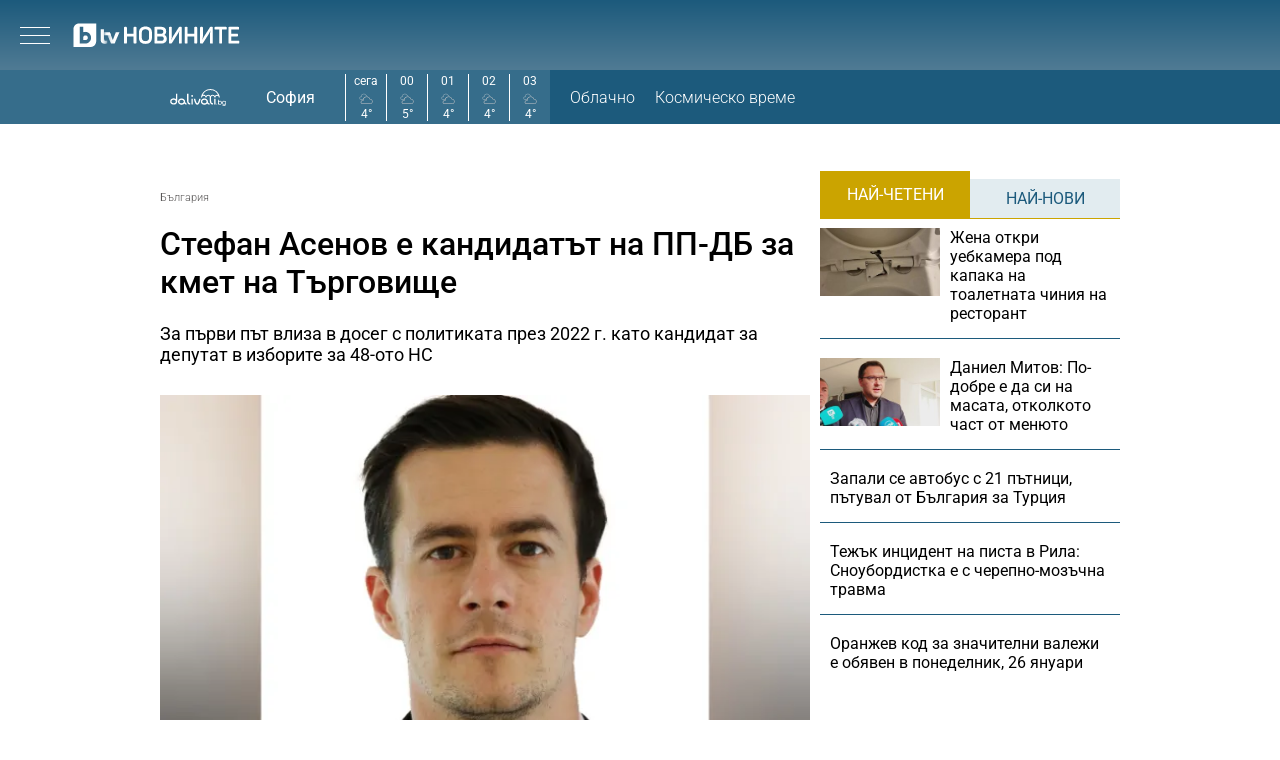

--- FILE ---
content_type: text/plain
request_url: https://cdn.btv.bg/media/images/640x360/Sep2023/2113134320.webp
body_size: 8289
content:
RIFF�   WEBPVP8X
       g VP8 T   0� �*�h>m6�H$#"��r	���gn�l7�Ț���
j��5�9����]O�q" ���}ffb[�7��3?���|�M�i�]��RJŃ�i�	��;�M�����F7jI���HffeӨ2T�����}���r��5��k�����`�2�̦P�:�J*�+�����)E�X�Y���e2�30�*"����� ��RG��������j�Nh�1�Ɂ~�;Q��;��_T�w�n6֎�֥n�>�.I5�`灣��Gj�\R#,x<�ɤ�4OJ%����k6z�p�J}Rm���݆HKX,�*�����|�G<�b-3�0��*�'v�9I*3�����i]Ă���Ҿ��	��QL.�l19�X[>H���l�>���m
'��R�k`��V�e\]����!3�nn�wkpQb<b����;3-*k6�y��x���b`k�Ѿq�j�G`cY�+���[�P�Ak�X�D�L�\���svv&:@pr����U�����5���e�,g�3V՛t�Au`c)N��ȍd��`5��3G>L���&H�K���حl��"p���̑�2Ԟx�>��615����)��/3txξ����7��I�}^.&7���,����qS�#�pU>)��8btA�br�lD��U��^�3v9khn��D�Ɛ�<ޫ����4�̄�JW�����Bk�^�.h{&��Np����\��bܖh�(!�����`���x����;��p�]F���Z9�i�wl�,O�/~�؆�9Gl�Q:�P��5��+�/��s�&ȶN�6���é�
TiL1��;!�����������+/ �J�_�5˯���w� Œ���ǝ8{���,�3.pd�;u���V?�=O�U�E�J�I��
a�3��_���1_Xj���q_q�UF�l��!6{X��-+�|ED/��e򨙭�XC�;	ģ��^X����V��]L���G���-���@ f5��N�K����&�mʊ���٣8��*���g/ )'8�T��B��M]��a��'�R�M�hj=h���[t��x+	7h��w�ĝ�=�q]�q'�Z�\t������u�Rnݭ^��娷��h"�8��ߑ�Ғ.� ��}�ꭿ�]jx�}�$�[�k�{>jn쐇�-y;!a- �~
`{�ۏ����t[$��M1����� z��(�Jm�2�vf�7�!I��V|�sE�jc�2��&5J��A��UJ�su:���
�Y�r9j���HW'�v�:��\�`�o{�k������sc��vd	`)L^��B?F#��y�ͥ~���w�~�+/���J;K��G~�����!ș©��C���?�7��w�o#r���G`UZ�Q�����!��=�vp�`���H����D������K�p�8"n��o�e�
�ߧ�奰�c{,�H����;�D���=�v��H�On^��Z��h
i�.���e6���yw��+�z�.�x�0k2FtSx�J��i|Ѣ�����^���
#���W���1���.�K�yVvp
��Q�>G�W����=�7M�	8j����yQ<�/B>�e�?�(O�~D/D�iA�Bgs�$}�ǝI�1�f�3���F��KF�o#�\Bs��%���q��Y/���{�}��*�z�h������~bw�t�"��o�h�ʶ�N~3��{�<�T݉��`t^�)�dƩ ��W�� E��K��1���!�]lo1��"�2��Ɏ�أ���y�QV?�4y�P��ڙ<=��ë(�K,��H��T@�`@�&^������  ���
��-P����cx���<A���]�`�p�&/�u�!�� H״Nn�f�
#n������	0|h|���Ҳ�Nn��ȝ���Ժߚ��{BWx�6,�U�g��'����=���Ú��&FO$�î�SD��{�21:��f�)ݘ�q,�׉ gt����MW�DL��.��f�������U�[U������z�=5ݚ��L�Bb*��&�ԯ�3(���h�;#��l^I���6�_|0q��xި������c4�����<�7|�ԑ��0�R�ŝ��VPP ��r��h;PI>?"elNg8�C�U54��ծ��l���ܸ�
�z7׿߈�	TY7�H	9C�+%!�8�$T�մb���Q���l��L� ���Ό/���O'�h���"I���$R~���%��HY|���_��s����}�{��+ �VI�P1#o]~&C\}I鳠�v� #?�Fn�in9��m �a��6�\�sE�����O����Yfc��������+e09o���'��۽�};f?�DSz�p1�m��1x������řX��h��+^���,����
�
6$�'��'��o�HOv���/�R!��.�6&�D/��xI
�=�XC��.�H�RX��3ʹDUU�F^,(hb��U��K��q��� �x_.2�� ���Md��#QۦI����J'c����T[��IWۆ����� �F����R`��g���e�+�,��y]�q�[]բ��Qۈo� ��b�M�3�����V��^��i���=�cE��z~<OL�D(�*�\
;z*7j�Rh���i�E	��1Q��YV�m-�+*����X`��[`�g����I?0�N�qAboEc� ׿yGn����#�,O�/���t��Xt�����k�l��G	`+ U�������)�V*��g�Ӆ��}(6T��YUbe=�Ǩ�����^�T)�$@F#���IT�I_t^-fN��eu��d��
�<�z�;=�/
¢��5+�NYC^� Dw��W�N���PbNU�q��
\w����?脆n���`tJ� E���8��������U�l��sP��O�7f���Nd[s���t��@$�b[g¨+q� �N����S3)�N�b{&bu�Ȟ�g/�o��H?��*��3����N�c�k�1�	�g���,�������U(�W-�KG��B�-��xm?����W���mv����&���N8?s@��@v{��OR �#f�O��I�t�ܐ˦���~ϒO����/�|_� �� ���d�Ę� �.�n,�Vt���c#���y�+�����DL���>� ,�6�Gf ��ݵ���4+[�"��}g|��u�{�o���з�4�]�:VP�����c-�����m�xs�Mv)]�V+�o���[v�����#�-�txOE� �ٵ�kv�M��a5�#e%��ƅZP���,�{iZ�	�X��`#ރ(�D��j	~��8g,v� n4d��Ĳ'���a����c_�/�K�P�D��/��[����_��sZ�gQ� $i�;"��&��V�E������ʍ�H�{fW�U�փ�1КK�ۺ>�>��k�@S~%[O� �:���T�ox��/!D[3��7����4VTҐ+��Hb�{�:�`�d��}�'��j����Ov4�Z�"a������D�W�m%XU)%:�!򄁛��7���_�C���v�z����	Ψ��,�ґ)Z#y��力�^3��b|���j`�w6?�.Y�F��.��ܯ{N��p�fہ=�Ͼ`�vٺ��A
�ir,��5�7�K�_;\7� <��c%!��AO���~��[��(:�����Fź�$Fb�׷R�m~"�w6�
m~/W�ǐDQB&z�Ȋ!{��f|p@z�m�0���Y�`d훟��R�Z�""��>�4����\\  �է
����Tz\&���/�M�C���|�T.���cv�����hg����5��rL�e��p�*�\Y2"�:6,��!��r\�<+,7�mk�48��F�D��lq�~���I�Ch��mW�_�n߇9�uhǬ?nX�dE�*:�i�%3�h{C�"�@���
ϋ����e 2~K�m�av*W��ď��W���Q����d�j����UE�G�N�������,YS�����^⸊[��I�T5�܃s�hI������f���2R�#B�٫֎�7fU��q��"��ҽV��\N,9��{W�K��w���)�o��U�k�3�9�Έ�g 9�?�mp"E!K�b�LuV�>���թ�& ��tIA?,'�v~��F��3���������CB��*����O�5$���f&�	���MM,d$_z���n���6K}#*������e�ʷ�sdu����U8��]��G�YD�|�������fU��o�9L�y�Z����Z��Xxl	 ,�ŷ�x�������1�5$�N�J�*�2���5 A��9Mvi��[���iq]_*�2X���Dw�Ls�$�+o�C�~W�s�w5R�����F�0��PY�J%��3뙘p�5�����8V��/O�{�a�9~��P̭�gϣ�����rZI�z�A��?�JJ��?���_[�o��mt� ,��
����n�����;��F��LU��%�Z�<~i8<X9ز���5���B���y �~����ܦ46p�;I��d�&!*��rBy.h�n{��WTg3mĿJ�'��-Fʋ�< R�΄�Gz#;���f�<��z�E pQ]�F9N�}���՟(;յ&�M��;��;L%-�]�Á`[Ųs)H�z������7��%2#ǳ���uz�����Y/�_p�'��cb���oכ 0���@�3�--v�צ��*�=�򺨃�,UB�fX�G�.4�ɶ�eD*Z�^�����YV^�`պ�L�?2��²�AY5���?0הJ����Z��9p�nW�&���zn�Bz1�+5��ed$j`���,�I�7��Z��/s�i��c�����cHr/n|�W��S���l���[1�q����y1$|�oB��zJ��2�5u��UH�ۗ��ro�w�UEe��s#>�G��gSIB���>.�{=�x0y*�ھ��k�����pdI`Q=v_�.�\����yyY�.��>\��5xF�oo�\�o�^��8 �{˧�(�$W`c��l��t��H�'g�d�P� Q�[�Ps���{�G_�`A�3I;Kޑ\�/��\��do���y\I��b�,����?J�N���~���'��H��M�S6k=LlSQ�B�p���S�J��3����^�<IƷ�WV�>h��X�5�&��M����䷱HT�+R�o�i�(��*ǧv�f���J�I�����J&+uhK���Q�71�t�_BC}߹�>%�W��5�|�?�44}I���d���r�BиL�(�xm����
g��8ƎꨙN�!:��P�ٳޟ���B��;�� �PB�6�^4�C �x�a����5�����0	�[s���B�絁 ���I������(��>����u���>:զ���:n���Ɨ������Q��FSx|�o^����!�ٸ�ج�9;��wy�P'W@n�u,��@ `O_`q�Q���8h�L�@�5�~����s��s$�<�]��6����|��%�j���ʅ����em�*���d"P[L㒮�3�藗����
�? M���WE��Wh.�T�H�djг��[(���I�c*�n%�r���Qq�z&���/���T�0CG��K������`x��	� ��B�_���@��5����,p��J�R���^d)c�:=g�h9Ve�**�����)���R�UN���k$�O%k���||�n't�k ���B1Ӻ��nY
�������İRy!/"�7]��&�9z��nH�� 5��+/!%%,�����־��r�|cM�g^X}4f	�����G�HP*����8�ג��,8���)��A��
�>����+k��%ow�==؝	۲Oa�[���o����6uM#�I��k�# A��A��Y��6�QmƟ��j�:� �� �"��� }���kZ([w��m���s�N��h �t����`+��	��G5�1_ȍ�prY��>SD�G�������zF�r��yP�0�L4�$�7i���ۘVDEV�+Jы)JpH9z)���f���v��c�`UM	[t�,G�sG;�A'��܎���h'�}ZT�T�K��6���%�z�🝍�k&��Χ�η��.���KV�YYV�>��^Z[��C�E��M��j�Zud^oo�T݅bw��i	K�;7<�g$Ճ��.�0sπ C�9� �u�D�u���͹'�t�?Q 3�T>������ ���.Ogb�ȥ�雩~���m�˩������N�E�|9�է�9Q�E��I�;'BO�DX�KF��@�G�ޚ�%�����͒������6X��c�b�B������ڂat˭b"@�#�P2�]Ro#X���������I-�K�J M<c8���wcyKH��R>UD�"p��ϋ�3��M����o��?o�'�|���^��Eg�(����de���?�Sf9G3.�/���%�j�eY���P51[����U4��8�D�)�{sU��FzQ�#���
�zh�zF�9��C�6+��r�Qj���,h'C�"�H���ǎ��C�w����JE=�pt ��8T)����h�c��b	U��1�8� ���P�?��s�=�_g���fI(��HH��-��O��0���"�T�[�r�T^�	�y�5�����*�Ly|�D����l�L��x��v䢱f��f�p����;��������
��R��E�ą�tb@l��{�PqݭaQ�T&_�qi����ۚ�J$����f�-��`(H�`��6��H����ƛ�����%}tUi�w|�UM�B�v�M"��@�D0u�Ճ�PGq'B��Z�*�J�5�yg���~�D�af�������b��� �c�ƹ��ya`ϋ�ѐ�A\�`����5�X�ʅ	u�bG;�3p�_){���U��A�&��y�,��ٷ<��ƒ�([re�R�V_<���ǙL>-�8=PѶ��غ����b��I}豺5�Y�l? ��!�)�!Q@*�Ԭ�a%��.'�V;OMc�:K�}/�JG6� ^m٠3[�r:�F+06d�_�[���p�< �Q��,�7}.B������Es��|V]����>���tT�JrAf�@O��ɑb��v�-͞�������sS1����텺$� �5������d��y���]�?3^k�[����bFx2�=i~Z��5�kk-V �l��E?9����nıI��h� ������������i3��d��@~.v�n� ����Yk�?��O�\��·�ާ7�w7t��b<��
G)�eM� $e8��k,¸�D0G�-x�˚w!_�jl��~�zJS�� �j��JȘ�F�m�2���Ro��I\n��HC�P��,��^I��T�'7'tf:eι�.�V�i�I����pՍTEK���l�q7`���`��F-6fD�ft(*y��v� }��	m�HX���&9o[n�� D��V��1O��}��	����n��ώ�ᤩ%��c� �yT�vO��;Ⱥ�e!9]�	���ױ����h���=M&�nP �@N:ļ�f��5����V{����LW2fؾ�9+�9+��u :;&C��5^�����#0��'E;#���#/$�e���/M��T�K�4�+�7HN�,��F��%@������Jy�j�A������%f����<���6��J��r�.���i�wHE��ٜk���7�3�:�Ǹќ�4T�)�sRJ+!����*F��ĞGW�����<2�W���0�vr����j���o䶉�K�<Kv���{�V�^md\��t���C�	L�7��eR�e��0Ksܺ��a떽(1,֋��=1�q+W���l}�;I�q����q�2|&�-�8�'�pxb>�� ¥����\҈�}��.�HP���g��[�x�В֚&</h������4�!��V��s�tN�|�|>�����'1:#x��̷J����.{�ߕ���/�pwdƀ1��TCA����d�C��Kv�ܷ�]t�C�j���h���X�?���7�8�X�� F�`2s ��ԯ$�w^d��9Wr�2������{#�ڰ\��6��{�S/�QX8�m�kQ-sش�e�g�� ◍���p�T}a�u_j�Rld������6*rz���]޹�|��
(����Md�/)'���c�}� EXIF`   MM *           >       F(       1       N       `      `   paint.net 4.2.12  

--- FILE ---
content_type: application/javascript; charset=UTF-8
request_url: https://btvnovinite.bg/cdn-cgi/challenge-platform/h/b/scripts/jsd/d251aa49a8a3/main.js?
body_size: 7600
content:
window._cf_chl_opt={AKGCx8:'b'};~function(o6,Wa,Wq,WC,Wd,WS,WE,Wz,o0,o2){o6=T,function(R,Y,oa,o5,W,o){for(oa={R:615,Y:478,W:654,o:525,J:590,c:561,M:630,D:591,L:685,A:541},o5=T,W=R();!![];)try{if(o=parseInt(o5(oa.R))/1+parseInt(o5(oa.Y))/2*(-parseInt(o5(oa.W))/3)+parseInt(o5(oa.o))/4*(parseInt(o5(oa.J))/5)+parseInt(o5(oa.c))/6+-parseInt(o5(oa.M))/7+parseInt(o5(oa.D))/8+-parseInt(o5(oa.L))/9*(parseInt(o5(oa.A))/10),o===Y)break;else W.push(W.shift())}catch(J){W.push(W.shift())}}(g,511537),Wa=this||self,Wq=Wa[o6(505)],WC=null,Wd=WX(),WS={},WS[o6(602)]='o',WS[o6(641)]='s',WS[o6(656)]='u',WS[o6(677)]='z',WS[o6(607)]='n',WS[o6(520)]='I',WS[o6(620)]='b',WE=WS,Wa[o6(487)]=function(R,Y,W,o,Jb,JN,Jx,oh,J,D,L,A,G,h,Z){if(Jb={R:611,Y:480,W:636,o:557,J:480,c:648,M:486,D:643,L:486,A:643,G:650,h:687,Z:646,I:482,x:631,N:515,b:576,V:606,y:537,U:606},JN={R:617,Y:484,W:646,o:513},Jx={R:488,Y:634,W:589,o:652},oh=o6,J={'bhFgp':function(I,N){return I<N},'tdNRb':function(I,x){return I(x)},'KCDJq':function(I,x,N,V){return I(x,N,V)},'fhkAC':function(I,N){return I===N},'ZqSll':function(I,x,N){return I(x,N)},'SOSKv':function(I,N){return I+N}},Y===null||Y===void 0)return o;for(D=J[oh(Jb.R)](WK,Y),R[oh(Jb.Y)][oh(Jb.W)]&&(D=D[oh(Jb.o)](R[oh(Jb.J)][oh(Jb.W)](Y))),D=R[oh(Jb.c)][oh(Jb.M)]&&R[oh(Jb.D)]?R[oh(Jb.c)][oh(Jb.L)](new R[(oh(Jb.A))](D)):function(I,ou,x){for(ou=oh,I[ou(JN.R)](),x=0;J[ou(JN.Y)](x,I[ou(JN.W)]);I[x]===I[x+1]?I[ou(JN.o)](x+1,1):x+=1);return I}(D),L='nAsAaAb'.split('A'),L=L[oh(Jb.G)][oh(Jb.h)](L),A=0;A<D[oh(Jb.Z)];G=D[A],h=J[oh(Jb.I)](Wi,R,Y,G),L(h)?(Z=J[oh(Jb.x)]('s',h)&&!R[oh(Jb.N)](Y[G]),J[oh(Jb.x)](oh(Jb.b),W+G)?J[oh(Jb.V)](M,J[oh(Jb.y)](W,G),h):Z||J[oh(Jb.U)](M,W+G,Y[G])):M(W+G,h),A++);return o;function M(I,x,oG){oG=T,Object[oG(Jx.R)][oG(Jx.Y)][oG(Jx.W)](o,x)||(o[x]=[]),o[x][oG(Jx.o)](I)}},Wz=o6(588)[o6(698)](';'),o0=Wz[o6(650)][o6(687)](Wz),Wa[o6(632)]=function(Y,W,Jl,JQ,oZ,o,J,M,D,L,A){for(Jl={R:519,Y:678,W:481,o:628,J:575,c:681,M:646,D:534,L:652,A:510},JQ={R:519},oZ=o6,o={},o[oZ(Jl.R)]=function(G,h){return G+h},o[oZ(Jl.Y)]=function(G,h){return G<h},o[oZ(Jl.W)]=function(G,h){return G===h},o[oZ(Jl.o)]=function(G,h){return G<h},o[oZ(Jl.J)]=function(G,h){return h===G},J=o,M=Object[oZ(Jl.c)](W),D=0;J[oZ(Jl.Y)](D,M[oZ(Jl.M)]);D++)if(L=M[D],J[oZ(Jl.W)]('f',L)&&(L='N'),Y[L]){for(A=0;J[oZ(Jl.o)](A,W[M[D]][oZ(Jl.M)]);J[oZ(Jl.J)](-1,Y[L][oZ(Jl.D)](W[M[D]][A]))&&(o0(W[M[D]][A])||Y[L][oZ(Jl.L)]('o.'+W[M[D]][A])),A++);}else Y[L]=W[M[D]][oZ(Jl.A)](function(G,oI){return oI=oZ,J[oI(JQ.R)]('o.',G)})},o2=function(cM,cc,cJ,co,cW,cY,cR,oN,Y,W,o,J){return cM={R:682,Y:675,W:572,o:594},cc={R:538,Y:635,W:538,o:476,J:565,c:548,M:655,D:476,L:624,A:688,G:496,h:652,Z:538,I:476,x:581,N:571,b:629,V:690,y:637,U:567,F:518,j:640,Q:492,l:657,H:622,s:538},cJ={R:646},co={R:592},cW={R:646,Y:622,W:488,o:634,J:589,c:651,M:488,D:589,L:502,A:625,G:647,h:542,Z:698,I:538,x:488,N:634,b:592,V:652,y:536,U:592,F:599,j:566,Q:516,l:652,H:652,s:592,a:499,C:494,v:637,k:652,e:538,O:624,n:652,m:488,f:634,X:589,d:508,B:592,S:516,E:652,P:592,i:581,K:652,z:688,g0:509,g1:697,g2:652,g3:693,g4:616,g5:496,g6:529,g7:652,g8:688,g9:504,gg:697,gT:640},cY={R:629},cR={R:663,Y:622},oN=o6,Y={'JYSuo':function(c,M){return c==M},'TPBMg':function(c,M){return c+M},'xBYxG':oN(cM.R),'XTqBi':oN(cM.Y),'QLnrn':function(c,M){return c(M)},'otDnS':function(c,M){return c<<M},'BxcDG':function(c,M){return c&M},'JZRGE':function(c,M){return c-M},'RKjQZ':function(c,M){return c|M},'yoNXS':function(c,M){return c<<M},'oCGzD':function(c,M){return M&c},'qFvul':function(c,M){return c==M},'pVCog':function(c,M){return c>M},'XlIWD':function(c,M){return c&M},'IjEqT':function(c,M){return c<M},'JntCi':function(c,M){return c<<M},'GAlHr':function(c,M){return c-M},'AbejI':function(c,M){return c(M)},'DKcyx':function(c,M){return c<<M},'LhoSc':function(c,M){return c(M)},'TnPOE':function(c,M){return c-M},'ERJzg':function(c,M){return c&M},'GDpnc':function(c,M){return c*M},'mMXFi':function(c,M){return c!=M},'lmeXF':function(c,M){return M&c},'KzrtF':function(c,M){return c(M)},'PdZjT':function(c,M){return c<M},'Bbkfr':function(c,M){return M&c},'JncOn':function(c,M){return c*M},'HuLgl':function(c,M){return c==M},'NLzCD':function(c,M){return c-M},'yCLzB':function(c,M){return M===c},'jnkqz':function(c,M){return c+M}},W=String[oN(cM.W)],o={'h':function(c,ob){return ob=oN,Y[ob(cY.R)](null,c)?'':o.g(c,6,function(M,oV){return oV=ob,oV(cR.R)[oV(cR.Y)](M)})},'g':function(M,D,L,oy,A,G,Z,I,x,N,V,y,U,F,j,Q,H,s,C,O){if(oy=oN,M==null)return'';for(G={},Z={},I='',x=2,N=3,V=2,y=[],U=0,F=0,j=0;j<M[oy(cW.R)];j+=1)if(Q=M[oy(cW.Y)](j),Object[oy(cW.W)][oy(cW.o)][oy(cW.J)](G,Q)||(G[Q]=N++,Z[Q]=!0),H=Y[oy(cW.c)](I,Q),Object[oy(cW.M)][oy(cW.o)][oy(cW.D)](G,H))I=H;else if(Y[oy(cW.L)]===Y[oy(cW.A)])Y(oy(cW.G));else for(s=oy(cW.h)[oy(cW.Z)]('|'),C=0;!![];){switch(s[C++]){case'0':x--;continue;case'1':x==0&&(x=Math[oy(cW.I)](2,V),V++);continue;case'2':if(Object[oy(cW.x)][oy(cW.N)][oy(cW.D)](Z,I)){if(256>I[oy(cW.b)](0)){for(A=0;A<V;U<<=1,F==D-1?(F=0,y[oy(cW.V)](Y[oy(cW.y)](L,U)),U=0):F++,A++);for(O=I[oy(cW.U)](0),A=0;8>A;U=Y[oy(cW.F)](U,1)|Y[oy(cW.j)](O,1),F==Y[oy(cW.Q)](D,1)?(F=0,y[oy(cW.l)](Y[oy(cW.y)](L,U)),U=0):F++,O>>=1,A++);}else{for(O=1,A=0;A<V;U=O|U<<1,D-1==F?(F=0,y[oy(cW.H)](L(U)),U=0):F++,O=0,A++);for(O=I[oy(cW.s)](0),A=0;16>A;U=Y[oy(cW.a)](Y[oy(cW.C)](U,1),Y[oy(cW.v)](O,1)),D-1==F?(F=0,y[oy(cW.k)](L(U)),U=0):F++,O>>=1,A++);}x--,0==x&&(x=Math[oy(cW.e)](2,V),V++),delete Z[I]}else for(O=G[I],A=0;A<V;U=U<<1|O&1,Y[oy(cW.O)](F,D-1)?(F=0,y[oy(cW.n)](L(U)),U=0):F++,O>>=1,A++);continue;case'3':I=String(Q);continue;case'4':G[H]=N++;continue}break}if(''!==I){if(Object[oy(cW.m)][oy(cW.f)][oy(cW.X)](Z,I)){if(Y[oy(cW.d)](256,I[oy(cW.B)](0))){for(A=0;A<V;U<<=1,Y[oy(cW.O)](F,Y[oy(cW.S)](D,1))?(F=0,y[oy(cW.E)](L(U)),U=0):F++,A++);for(O=I[oy(cW.P)](0),A=0;8>A;U=U<<1|Y[oy(cW.i)](O,1),D-1==F?(F=0,y[oy(cW.K)](L(U)),U=0):F++,O>>=1,A++);}else{for(O=1,A=0;Y[oy(cW.z)](A,V);U=Y[oy(cW.g0)](U,1)|O,F==Y[oy(cW.g1)](D,1)?(F=0,y[oy(cW.g2)](Y[oy(cW.g3)](L,U)),U=0):F++,O=0,A++);for(O=I[oy(cW.P)](0),A=0;16>A;U=Y[oy(cW.g4)](U,1)|1.41&O,Y[oy(cW.O)](F,D-1)?(F=0,y[oy(cW.k)](Y[oy(cW.g5)](L,U)),U=0):F++,O>>=1,A++);}x--,0==x&&(x=Math[oy(cW.e)](2,V),V++),delete Z[I]}else for(O=G[I],A=0;A<V;U=O&1.56|U<<1.28,F==Y[oy(cW.g6)](D,1)?(F=0,y[oy(cW.g7)](L(U)),U=0):F++,O>>=1,A++);x--,0==x&&V++}for(O=2,A=0;Y[oy(cW.g8)](A,V);U=U<<1|Y[oy(cW.g9)](O,1),Y[oy(cW.O)](F,Y[oy(cW.gg)](D,1))?(F=0,y[oy(cW.n)](L(U)),U=0):F++,O>>=1,A++);for(;;)if(U<<=1,D-1==F){y[oy(cW.H)](L(U));break}else F++;return y[oy(cW.gT)]('')},'j':function(c,oU){return oU=oN,c==null?'':c==''?null:o.i(c[oU(cJ.R)],32768,function(M,oF){return oF=oU,c[oF(co.R)](M)})},'i':function(M,D,L,oj,A,G,Z,I,x,N,V,y,U,F,j,Q,s,H){for(oj=oN,A=[],G=4,Z=4,I=3,x=[],y=L(0),U=D,F=1,N=0;3>N;A[N]=N,N+=1);for(j=0,Q=Math[oj(cc.R)](2,2),V=1;V!=Q;H=U&y,U>>=1,U==0&&(U=D,y=L(F++)),j|=Y[oj(cc.Y)](0<H?1:0,V),V<<=1);switch(j){case 0:for(j=0,Q=Math[oj(cc.W)](2,8),V=1;Y[oj(cc.o)](V,Q);H=Y[oj(cc.J)](y,U),U>>=1,0==U&&(U=D,y=Y[oj(cc.c)](L,F++)),j|=(Y[oj(cc.M)](0,H)?1:0)*V,V<<=1);s=W(j);break;case 1:for(j=0,Q=Math[oj(cc.R)](2,16),V=1;Y[oj(cc.D)](V,Q);H=y&U,U>>=1,Y[oj(cc.L)](0,U)&&(U=D,y=L(F++)),j|=(Y[oj(cc.A)](0,H)?1:0)*V,V<<=1);s=Y[oj(cc.G)](W,j);break;case 2:return''}for(N=A[3]=s,x[oj(cc.h)](s);;){if(F>M)return'';for(j=0,Q=Math[oj(cc.Z)](2,I),V=1;Y[oj(cc.I)](V,Q);H=Y[oj(cc.x)](y,U),U>>=1,U==0&&(U=D,y=Y[oj(cc.c)](L,F++)),j|=(Y[oj(cc.M)](0,H)?1:0)*V,V<<=1);switch(s=j){case 0:for(j=0,Q=Math[oj(cc.W)](2,8),V=1;V!=Q;H=Y[oj(cc.N)](y,U),U>>=1,Y[oj(cc.b)](0,U)&&(U=D,y=L(F++)),j|=Y[oj(cc.V)](0<H?1:0,V),V<<=1);A[Z++]=W(j),s=Z-1,G--;break;case 1:for(j=0,Q=Math[oj(cc.W)](2,16),V=1;V!=Q;H=Y[oj(cc.y)](y,U),U>>=1,Y[oj(cc.U)](0,U)&&(U=D,y=L(F++)),j|=V*(0<H?1:0),V<<=1);A[Z++]=W(j),s=Y[oj(cc.F)](Z,1),G--;break;case 2:return x[oj(cc.j)]('')}if(G==0&&(G=Math[oj(cc.Z)](2,I),I++),A[s])s=A[s];else if(Y[oj(cc.Q)](s,Z))s=Y[oj(cc.l)](N,N[oj(cc.H)](0));else return null;x[oj(cc.h)](s),A[Z++]=N+s[oj(cc.H)](0),G--,N=s,0==G&&(G=Math[oj(cc.s)](2,I),I++)}}},J={},J[oN(cM.o)]=o.h,J}(),o3();function T(R,Y,W,o){return R=R-476,W=g(),o=W[R],o}function o3(ch,ct,oQ,R,Y,W,o,J,c,M,D){for(ch={R:506,Y:698,W:578,o:605,J:587,c:659,M:552,D:552,L:692,A:593,G:580},ct={R:605,Y:587,W:593},oQ=o6,R={'gSkIs':function(L,A){return A!==L},'nSUWX':function(L){return L()}},Y=oQ(ch.R)[oQ(ch.Y)]('|'),W=0;!![];){switch(Y[W++]){case'0':R[oQ(ch.W)](Wq[oQ(ch.o)],oQ(ch.J))?R[oQ(ch.c)](c):Wa[oQ(ch.M)]?Wq[oQ(ch.D)](oQ(ch.L),c):(o=Wq[oQ(ch.A)]||function(){},Wq[oQ(ch.A)]=function(ol){ol=oQ,o(),Wq[ol(ct.R)]!==ol(ct.Y)&&(Wq[ol(ct.W)]=o,c())});continue;case'1':J={'jCWUr':function(L,A,G){return L(A,G)}};continue;case'2':c=function(cA){if(cA={R:554},!D){if(D=!![],!Wm())return;Wv(function(L,oH){oH=T,J[oH(cA.R)](o4,M,L)})}};continue;case'3':M=Wa[oQ(ch.G)];continue;case'4':if(!R[oQ(ch.c)](Wm))return;continue;case'5':D=![];continue;case'6':if(!M)return;continue}break}}function We(oX,og,R){return oX={R:540},og=o6,R={'CLPGe':function(Y){return Y()}},R[og(oX.R)](Wk)!==null}function Wn(oK,oW,R){return oK={R:580,Y:674},oW=o6,R=Wa[oW(oK.R)],Math[oW(oK.Y)](+atob(R.t))}function WK(Y,JL,oA,W,o,J){for(JL={R:583,Y:583,W:557,o:681,J:612},oA=o6,W={},W[oA(JL.R)]=function(c,M){return c!==M},o=W,J=[];o[oA(JL.Y)](null,Y);J=J[oA(JL.W)](Object[oA(JL.o)](Y)),Y=Object[oA(JL.J)](Y));return J}function Wv(R,or,oO,o7,Y,W){or={R:483,Y:532,W:530,o:595,J:582,c:477,M:543},oO={R:560,Y:491,W:483,o:493,J:495,c:495,M:691},o7=o6,Y={'SXWiX':function(o,J){return o===J},'Fgtnl':o7(or.R),'MTiKU':o7(or.Y),'AEwvz':o7(or.W),'etgnI':function(o,J){return o(J)},'pnQre':function(o){return o()},'UUPeg':function(o,J,c){return o(J,c)},'jIBiM':o7(or.o)},W=Y[o7(or.J)](o1),Wf(W.r,function(o,o8){if(o8=o7,Y[o8(oO.R)](Y[o8(oO.Y)],o8(oO.W))){if(typeof R===Y[o8(oO.o)]){if(Y[o8(oO.J)]!==Y[o8(oO.c)])return null;else Y[o8(oO.M)](R,o)}WO()}else{if(c=!![],!M())return;D(function(I){G(h,I)})}}),W.e&&Y[o7(or.c)](WB,Y[o7(or.M)],W.e)}function g(cZ){return cZ='LhoSc,contentDocument,hBKvE,RKjQZ,XlVuo,display: none,xBYxG,SrVic,ERJzg,document,1|3|6|4|5|2|0,chctx,pVCog,JntCi,map,stringify,ZNKNU,splice,api,isNaN,JZRGE,event,NLzCD,uDyFm,bigint,/b/ov1/0.31877916525441435:1769376517:aAI0NIoaVXp0P3lI0XTFb5WfkBZamEc_phapImRvmqg/,oYkJU,FnDMv,TYlZ6,4ADPhGX,[native code],_cf_chl_opt,pkLOA2,TnPOE,hCxLr,XlrMr,function,ZwQhX,indexOf,AKGCx8,QLnrn,SOSKv,pow,FmXKp,CLPGe,75580RnOaeN,2|0|1|4|3,jIBiM,now,clientInformation,Qgvlk,YLSih,KzrtF,caYDk,POST,/cdn-cgi/challenge-platform/h/,addEventListener,DITeJ,jCWUr,send,href,concat,LZzLj,cLQrD,SXWiX,1946640rSplHB,SSTpq3,isArray,cloudflare-invisible,lmeXF,BxcDG,HuLgl,postMessage,JBxy9,style,Bbkfr,fromCharCode,randomUUID,Function,AkBFa,d.cookie,BXSZO,gSkIs,catch,__CF$cv$params,XlIWD,pnQre,ZveEK,CnwA5,toString,jsarK,loading,_cf_chl_opt;JJgc4;PJAn2;kJOnV9;IWJi4;OHeaY1;DqMg0;FKmRv9;LpvFx1;cAdz2;PqBHf2;nFZCC5;ddwW5;pRIb1;rxvNi8;RrrrA2;erHi9,call,624785ROFRPY,6385568riJdUN,charCodeAt,onreadystatechange,iOCUt,error on cf_chl_props,status,body,error,otDnS,bUsQx,LwVlb,object,MCVXu,removeChild,readyState,ZqSll,number,jLERZ,/jsd/oneshot/d251aa49a8a3/0.31877916525441435:1769376517:aAI0NIoaVXp0P3lI0XTFb5WfkBZamEc_phapImRvmqg/,navigator,tdNRb,getPrototypeOf,onload,LPkaq,65187cEvZIS,DKcyx,sort,sid,ontimeout,boolean,random,charAt,timeout,qFvul,XTqBi,EIdWC,tabIndex,IjtDt,JYSuo,4742927VCFosR,fhkAC,rxvNi8,aUjz8,hasOwnProperty,GDpnc,getOwnPropertyNames,oCGzD,contentWindow,drgzz,join,string,0|3|1|4|2,Set,onerror,http-code:,length,xhr-error,Array,createElement,includes,TPBMg,push,uRUkt,6adOUZg,PdZjT,undefined,jnkqz,Zuvyl,nSUWX,jsd,log,errorInfoObject,nQhTOB6ZJ7dkmLpHyf1x$Gab9Vvw8l4RErcYI2qAtDPN0F-UMojsCK53ui+zegSXW,rdjyF,vsxgN,CzzOj,eJdBz,/invisible/jsd,pSQOV,kAEyL,location,DSkOI,LRmiB4,floor,JLHad,open,symbol,QBNnp,mXgCz,appendChild,keys,mboLY,iZbqw,iframe,108kSgeTr,AdeF3,bind,IjEqT,xlgvb,JncOn,etgnI,DOMContentLoaded,AbejI,rCnHR,parent,eKfHA,GAlHr,split,mMXFi,UUPeg,32986sAQtmr,XMLHttpRequest,Object,RBnPx,KCDJq,ALUqK,bhFgp,source,from,pRIb1,prototype,detail,success,Fgtnl,yCLzB,MTiKU,yoNXS,AEwvz'.split(','),g=function(){return cZ},g()}function o1(Ja,ox,W,o,J,c,M,D){W=(Ja={R:684,Y:501,W:545,o:610,J:649,c:531,M:570,D:679,L:627,A:597,G:680,h:638,Z:689,I:669,x:626,N:608,b:497,V:597,y:604},ox=o6,{'XlrMr':ox(Ja.R),'mXgCz':ox(Ja.Y),'xlgvb':function(L,A,G,h,Z){return L(A,G,h,Z)},'pSQOV':function(L,A,G,h,Z){return L(A,G,h,Z)},'EIdWC':ox(Ja.W),'jLERZ':ox(Ja.o)});try{return o=Wq[ox(Ja.J)](W[ox(Ja.c)]),o[ox(Ja.M)]=W[ox(Ja.D)],o[ox(Ja.L)]='-1',Wq[ox(Ja.A)][ox(Ja.G)](o),J=o[ox(Ja.h)],c={},c=W[ox(Ja.Z)](pRIb1,J,J,'',c),c=W[ox(Ja.I)](pRIb1,J,J[W[ox(Ja.x)]]||J[W[ox(Ja.N)]],'n.',c),c=pRIb1(J,o[ox(Ja.b)],'d.',c),Wq[ox(Ja.V)][ox(Ja.y)](o),M={},M.r=c,M.e=null,M}catch(L){return D={},D.r={},D.e=L,D}}function WP(Y,W,Jo,ot,o,J){return Jo={R:614,Y:526,W:574,o:488,J:585,c:589,M:534},ot=o6,o={},o[ot(Jo.R)]=ot(Jo.Y),J=o,W instanceof Y[ot(Jo.W)]&&0<Y[ot(Jo.W)][ot(Jo.o)][ot(Jo.J)][ot(Jo.c)](W)[ot(Jo.M)](J[ot(Jo.R)])}function WB(o,J,JW,ow,c,M,D,L,A,G,h,Z,I){if(JW={R:551,Y:668,W:660,o:522,J:686,c:524,M:600,D:533,L:580,A:667,G:670,h:577,Z:512,I:527,x:535,N:521,b:666,V:479,y:676,U:550,F:623,j:619,Q:584,l:527,H:562,s:527,a:562,C:673,v:527,k:673,e:528,O:633,n:569,m:662,f:507,X:485,d:665,B:555,S:594,E:592},ow=o6,c={'oYkJU':function(x,N){return x(N)},'bUsQx':function(N,b){return b===N},'eJdBz':function(N,b){return N+b},'kAEyL':function(N,b){return N+b},'BXSZO':function(N,b){return N+b},'ZNKNU':ow(JW.R),'CzzOj':ow(JW.Y),'vsxgN':ow(JW.W)},!c[ow(JW.o)](Wr,0))return![];D=(M={},M[ow(JW.J)]=o,M[ow(JW.c)]=J,M);try{if(c[ow(JW.M)](ow(JW.D),ow(JW.D)))L=Wa[ow(JW.L)],A=c[ow(JW.A)](c[ow(JW.G)](c[ow(JW.h)](c[ow(JW.Z)],Wa[ow(JW.I)][ow(JW.x)]),ow(JW.N)),L.r)+c[ow(JW.b)],G=new Wa[(ow(JW.V))](),G[ow(JW.y)](ow(JW.U),A),G[ow(JW.F)]=2500,G[ow(JW.j)]=function(){},h={},h[ow(JW.Q)]=Wa[ow(JW.l)][ow(JW.Q)],h[ow(JW.H)]=Wa[ow(JW.s)][ow(JW.a)],h[ow(JW.C)]=Wa[ow(JW.v)][ow(JW.k)],h[ow(JW.e)]=Wa[ow(JW.s)][ow(JW.O)],h[ow(JW.n)]=Wd,Z=h,I={},I[ow(JW.m)]=D,I[ow(JW.f)]=Z,I[ow(JW.X)]=c[ow(JW.d)],G[ow(JW.B)](o2[ow(JW.S)](I));else return I[ow(JW.E)](o)}catch(N){}}function Wk(om,o9,Y,W,o,J){return om={R:694,Y:580,W:607,o:694},o9=o6,Y={},Y[o9(om.R)]=function(c,M){return c<M},W=Y,o=Wa[o9(om.Y)],!o?null:(J=o.i,typeof J!==o9(om.W)||W[o9(om.o)](J,30))?null:J}function WX(J7,op){return J7={R:573,Y:573},op=o6,crypto&&crypto[op(J7.R)]?crypto[op(J7.Y)]():''}function Wm(J0,oo,Y,W,o,J,c){return J0={R:586,Y:674,W:544,o:586},oo=o6,Y={},Y[oo(J0.R)]=function(M,D){return M-D},W=Y,o=3600,J=Wn(),c=Math[oo(J0.Y)](Date[oo(J0.W)]()/1e3),W[oo(J0.o)](c,J)>o?![]:!![]}function WO(oP,oE,oT,R,Y,W,o,J){for(oP={R:642,Y:698,W:639,o:603},oE={R:539},oT=o6,R={'drgzz':function(c,M,D){return c(M,D)},'MCVXu':function(c,M){return M*c}},Y=oT(oP.R)[oT(oP.Y)]('|'),W=0;!![];){switch(Y[W++]){case'0':o={'FmXKp':function(c){return c()}};continue;case'1':if(J===null)return;continue;case'2':WC=R[oT(oP.W)](setTimeout,function(oR){oR=oT,o[oR(oE.R)](Wv)},R[oT(oP.o)](J,1e3));continue;case'3':J=Wk();continue;case'4':WC&&clearTimeout(WC);continue}break}}function o4(o,J,cu,os,c,M,D,L){if(cu={R:549,Y:490,W:523,o:564,J:514,c:485,M:618,D:517,L:695,A:568,G:485,h:618,Z:598,I:489,x:695},os=o6,c={},c[os(cu.R)]=os(cu.Y),c[os(cu.W)]=os(cu.o),M=c,!o[os(cu.J)])return;J===M[os(cu.R)]?(D={},D[os(cu.c)]=M[os(cu.W)],D[os(cu.M)]=o.r,D[os(cu.D)]=os(cu.Y),Wa[os(cu.L)][os(cu.A)](D,'*')):(L={},L[os(cu.G)]=M[os(cu.W)],L[os(cu.h)]=o.r,L[os(cu.D)]=os(cu.Z),L[os(cu.I)]=J,Wa[os(cu.x)][os(cu.A)](L,'*'))}function Wf(R,Y,J6,J5,J4,J3,oJ,W,o,J,c){J6={R:623,Y:559,W:645,o:647,J:580,c:661,M:527,D:479,L:676,A:550,G:551,h:535,Z:609,I:514,x:619,N:613,b:644,V:671,y:556,U:555,F:594,j:511},J5={R:601},J4={R:683,Y:596,W:658,o:500,J:485,c:564,M:618,D:517,L:490,A:695,G:568,h:653,Z:503,I:596},J3={R:653,Y:696},oJ=o6,W={'uRUkt':function(M,D){return M(D)},'eKfHA':oJ(J6.R),'iZbqw':function(M,D){return M>=D},'Zuvyl':oJ(J6.Y),'SrVic':oJ(J6.W),'LwVlb':oJ(J6.o)},o=Wa[oJ(J6.J)],console[oJ(J6.c)](Wa[oJ(J6.M)]),J=new Wa[(oJ(J6.D))](),J[oJ(J6.L)](oJ(J6.A),oJ(J6.G)+Wa[oJ(J6.M)][oJ(J6.h)]+oJ(J6.Z)+o.r),o[oJ(J6.I)]&&(J[oJ(J6.R)]=5e3,J[oJ(J6.x)]=function(oc){oc=oJ,W[oc(J3.R)](Y,W[oc(J3.Y)])}),J[oJ(J6.N)]=function(oM,D){(oM=oJ,W[oM(J4.R)](J[oM(J4.Y)],200)&&J[oM(J4.Y)]<300)?W[oM(J4.W)]===oM(J4.o)?(D={},D[oM(J4.J)]=oM(J4.c),D[oM(J4.M)]=o.r,D[oM(J4.D)]=oM(J4.L),W[oM(J4.A)][oM(J4.G)](D,'*')):W[oM(J4.h)](Y,oM(J4.L)):Y(W[oM(J4.Z)]+J[oM(J4.I)])},J[oJ(J6.b)]=function(oD){oD=oJ,Y(W[oD(J5.R)])},c={'t':Wn(),'lhr':Wq[oJ(J6.V)]&&Wq[oJ(J6.V)][oJ(J6.y)]?Wq[oJ(J6.V)][oJ(J6.y)]:'','api':o[oJ(J6.I)]?!![]:![],'c':We(),'payload':R},J[oJ(J6.U)](o2[oJ(J6.F)](JSON[oJ(J6.j)](c)))}function Wi(R,Y,W,Jw,oL,o,J,M){o=(Jw={R:532,Y:664,W:547,o:602,J:553,c:498,M:579,D:579,L:672,A:648,G:563,h:648,Z:664,I:558,x:546},oL=o6,{'DSkOI':function(D,L){return L===D},'rdjyF':function(D,L){return D===L},'YLSih':function(D,L){return L==D},'LZzLj':oL(Jw.R),'Qgvlk':function(D,L,A){return D(L,A)}});try{J=Y[W]}catch(D){return'i'}if(null==J)return o[oL(Jw.Y)](void 0,J)?'u':'x';if(o[oL(Jw.W)](oL(Jw.o),typeof J)){if(oL(Jw.J)!==oL(Jw.c))try{if(oL(Jw.R)==typeof J[oL(Jw.M)])return J[oL(Jw.D)](function(){}),'p'}catch(L){}else o[oL(Jw.L)](typeof J,oL(Jw.R))&&L(A),D()}return R[oL(Jw.A)][oL(Jw.G)](J)?'a':o[oL(Jw.L)](J,R[oL(Jw.h)])?'D':J===!0?'T':o[oL(Jw.Z)](!1,J)?'F':(M=typeof J,o[oL(Jw.W)](o[oL(Jw.I)],M)?o[oL(Jw.x)](WP,R,J)?'N':'f':WE[M]||'?')}function Wr(R,oi,oY){return oi={R:621},oY=o6,Math[oY(oi.R)]()<R}}()

--- FILE ---
content_type: application/javascript; charset=utf-8
request_url: https://fundingchoicesmessages.google.com/f/AGSKWxXqXN8nUMyqh1Hm24GwXcrjaRJUnz3Aa1OyHXRL59OBS8DcSLH-jUbUk6peuDaebSMZVdsIzWPKHPpLn_XFMpRHNw27PNAOmXG1Hp1BOZzl-ZQ1e7lg9S01rscRLRVZqI6270Rqje3JoTLXpTj4sgOWixBiSwPZYTcKaL_2qtl0tIp0t15a-NOzhxFO/_/adreclaim-/Box-ad-_adtxt./adtag_/iserver/site=
body_size: -1289
content:
window['8ff10e7c-48c6-49a3-b89a-e1f2ebe16f2d'] = true;

--- FILE ---
content_type: text/plain
request_url: https://cdn.btv.bg/media/images/940x529/Sep2023/2113134320.webp
body_size: 14816
content:
RIFFP:  WEBPVP8X
      �  VP8 �9  P��*�>m6�H�#%($R�! �in�=��E��(��6m��֋�8��h��-t^hͶ�o��A�{�B�}�W����"�<��*�e`B�	R#-�Dd�Bs\�������uu3-I�����@es@��E�tm7����.e�������Qlr#-�����8������
��@���������s��1=V��c)�%,=GJ��y��=	�g��v���G}��h����[���Ph���]��ض5"2���r�L��e[�D�� 1����2Jq�S�ZZ�&QA	3�ݻ��l(z�O���4���J#�Ƀ��k#-�D\am|YϺ�pܑ�zde�Ǣ=L�*$�d��]��V`�ӆ��q��Z�kIp��g%!h� {"�a��a����K�m�ajmz�;��ɵ���De�9L���{,J��D�p��ɭ�vK�9�c��͇ϤFX�i[�K�w�5���Q�r��Y����LLٗЋg��l}x���ԅ:?�۪�栩���I�JM��~��e!V��pK do'%��C��|�T�B�R7�#-���[��AN!6�]��EPnAx	��w��qÃj�m�-�UZBe�����y����2h�c`�m/U��	md�"£-�"2�6�܌��qA��	��9����ԥ@�J�E ��^7j�f�� ���6��c�&��|�AD�n��������ML[���B�\�F��)P�oSNDeW^�}%�Ϫ�!�<��Z繒�?&�xpan8����v��W�
�J9nc)�W�1V�:b�78�����|���e�׹����PFU$���G�u�c�i�]Ӯw����Y�ݪ�j���ԝ�)֥�OW�9���%bgJ)S,~�DAQ~2��d����<c�w����XTm��2P��]��u�Z�\���dlE8	a\2i��	��:K[)��L�,�aqmhj��lr)3�&�]sW�-� Qi�M[�(O�W{N������3N���.r��p��m��1#���E�8��U��U4c��e^���w��6�D�,_�
:��&n�_Gߑ��e���e�j7��G-�'S6<�|Ĭ��@g��4��'�B�L�����m+����B������|�O[��i�y ����T�gI��k��'��}�N$�m��� �c��ҸS[��Ya�Yl E�\S���pĎ�e~�F�,�N��[��i�F(ls7�`�������wmȃ�A���3�����`ǜ0hP	:��t�EV�B9���O��v��ԀOH`Pq��YPr��`4��]�9kKE"�ecN=Ƶ��~�
_X�T_����F��-抄;<k�k��:�4���,�V���� Y��u��T�in�Cސ"�]�EO��גg���R_I�W�z�� [�f	���p�������{��ĥ�vL�Ȍ��T�Nb�U�ꝳ�aG�G_y�Z�n��q0_��b3h�*Ʊ��U�����f:���E<�՘]S���֓f�ϓ�U�(Oia?�7�\w�R.r]��5>��0�W��2I���J����|�O�"���ܨD�E�yy��~%���r��&z2��Be�xS&�uF�x��˩�f�&lS��J���Z-�����.Os��C��$�r��?���37U�Nnh?|��U���ý�|��u}]�����/�o�E�d��?��Q'Y^�K�v9���:0��iE6��X
	��z���]'dk
�M�>j	��/�&�������^���5��`J!� i��g_$��E�-w��Q��lqقG��,EH�//+���F�Hu�[`�L���%��I�*����S#���I��h�ۖ�Σ�'�=8��?l�J��V^�BAa��#��e�De������^���)�Te
��
�YZ�����XM\��o^l�@�yxZ�k�0P������}�Q�`?����� �i%D݉ޮ.ru������4#�o'���	cۿ�2�@�６�F	��Q��;g�l�NDe��f�;ܻ�����a���K�6�1�cV��}m}���2PJjl
���qN���n��1�O���Q� x������vF���_�������L}b>����97/�S��	�S��Z����o��[��}!s^�ӐаKJ�y0H�'��}�Q�p��$$��< �Un3$����T�V�7��ZT�:=��x�*��f� Z�5{��)Qj	Sb��`c%�vZ-�C��/4��܂�g���sv�i����i%*1�Sٵ�u`m2߸�P����xȃi���>k�/�e[�B_k���$:�,�ĺ�$�PZG*m�� ���<�x��$�Ki�1���&p��O��MY��7!��8�(�lݰj^\hvbqT��6��T�!F�ZGS�k,�/�K6��oR����э�v��1����wTX��B���Ů��C��0}��;��΋�Q|��'I`ى,a<�=�w[M�F�u�E������]�¸}%+����&�!���g�K��W��:&.35E�Ш-#q��t���7��K�R�e�4*/�D��٩�be^��13RE4G�V�kH��ܬ��<���X[�O��Z{Z�_�
��7�G|�Qs_c�[C�'���R�*G��c�YX|�%�R�_����金0��t\%F�y�-X�q1`�@3�f��0����}��!<eѐ�<`��`v�~��=f�蟎H��",�@g��H���f>�]�?��[�6+��_�U��^t9�:�c��y;t#��kn��&��'��י�z�I��D"!J��f���@'�R)~�@�m�v"�hT�e�C�7j��M&�(�$��p}�_V5H�ۉ�h5���BZ�וI#ֿL��KH5�9��+n���U�,lF[�����5����D�|�X�H�#�Z�ͭ�Ш����2�<����n��� ��[.��{�[��������#8��]5�������|�A�A�>�u�:�]�׬m�E�ȋe�Z���9�g�9�2��;)��b&�@�h��7��@��v�
H���P�)���HQd<�z���pǾ�� �����(��V��&�: ��`d����~0{a�9u���_�E�ȋe�*�a��L{��vy�5o$�Qe�ƥƮ�Y�i����:��꘴�&<��i����vp(cx��r���l���\�	���40N�l�Wt
�6�( �"�h r��2���Y:�9�Q~���P	G�K��K
Xh����]��F������|����!];6��&�=�*u/k�n�ᯃ��hT���������]�o���HC���X�EI�$����7�ɘ"z��t�PS�;�<��%���%M�r��&+�8j�ю�	��]�ݯb�]rƊ�jt��lrQ�B�Z-�J�=��ᴾ�Gg�R��AbV �����FĜ��/0P�a��L-��	��!�!�  ����s�����J��f�f>� �7���v}m�.�ɘO-�XT���J<w��8
w?��89�R�j��^[��|��GI|5^��H��|�)$�a��L��
�����I�Č�.P��[跜�`��TqOLi�tAڸO��rT:zK)�������[<ș��>	�ib�x�I�����V�VoT7� ����z���� �2�ewt�j��o��Bґ�7���b"R\���x���*[(}�ƬOgf����G� �9{ݳp�����4��V�����˓��ͱ;� }�%f {�vs�m*�¸.\�F� ���.`��C�3S+��?6`�4V��
t��pLk[bJ9�B6 ]L �v����bP�[ �v��~�+�煑�:)PF�eT=��~{K�L�U����G�U��	E���Q��<�������/�b������H�E���S�2����K�����UQ��k���"�����ܚ�:B�}��Q�
�C)H�vT��9``�V�zL����%�f~�傚k)Lf�h�&í潍����������FC�s&K8� /!�	�+��4H���3>a[7� ���>,L�9{��h6$R�at�qT(�������b6�koF��z�E���O�T��g�O��D�o~U�~��Ù�؈��vQ��sA�BIY�\�I��fsG�K�+d�:���6@B�
��7��Ă�B�$d��}��V5���z)�O�'�4��|UWY�q��������u�Գm&�}6���>�*` v�hk;�g�]��s/j��@���P�D����b}�.N2����D>Q3�Tq�q_��Kr��:Ӏ*p?]�2+T�5W5�X����x��<�?�5���z��إ+��K>W�3##��1=�i��)��(i�1%0y~㺼3��yoY�?>=��)�gr\��d��~"�
"��r\��5p#K���;�Y����Nߏ��^ːқϟ������u
 rXRlu��--i+����l��$˺/q�ќ� 7�S�*�xq���+�� �=Sdc���8 �y5َ������-}� kV+�x��j�l�+ﾮW�Ꙧ�y*Ŗ*s%�AP���4��wW�V�B/9�ymw�!����
��(k����NLg'�%�B�X��>��, �B�y�Q���:̀���s���ܗS�����2�Twzd:z��������nU�_ލa2� �$��،?�H�伧R���e�L��%>��CZ�x��#�i]|�� @�T��h%�?�ʳ���	��Iֱ���	��@���?�~�P)��yI�x}|ym&CZC��e앨����M�� 
���*�P����ytd�c#�*W��6���]<�Ϣf�a"�D���Z���2]W����?�H��Ӡ��#?`o��'�Kc�v��S��u��n�d}Hé���W[�
�@�ZCc��[�3JHJ�8g����M��qgI2(e�Ʃ�0��Rg�oi�Z%)����d��	�)�2�~�ƌ��K���լ��X���o sm!U�x�=�b���eg2}�"��r=ʌ�|��ߪkr���)�lU�R�C�����
)��,Rs�I5�k J�U	��n�1�Wh;�7r.�ʃ{!&���}{qIG�&_��!7���H�I��o�5,_�)E���KPb	�`�l�[n��}��1!Q�\�n���Dt����0�e�!�
X	��\�2o���'�6d`5[ί�_a���䋌:�r��3%��_�vG���.^���S��ƐQ��GO���we	��!�
���cm|d|��<݄�mDw����(?�����ͪ9��vµ �|l�\�
+��;F25щ��[^ܨA�>f�
�s@@h�p�������@���M�5�}!yg�3B�����oVV�T������?�3؆]=]���^O�o�p�f\�F05ו
U_߆�ºG#Cs�.��p�z������è���kB)�0�%H�ƏD\b�����]���L�l�^�T���ds�k[�:��I}�j��n�"P� '�{��p�rc���T��GY�*��g.�5���4���Ȑ��`�8� ��)���t�&�wgq�չ� 3v"#t�HY/o�fO(�[E>�g.�>����$hǙ��t �K'(�e��<�h�m?�r�jK�C�G��̴�{����T�����,\���ڬ�9A4���0Aa�ȿ��_� lA�j#[5����OM&g�9��d׾+��V"{Vކ�kS)9Z�u�Vq2��ض�ǌ��Lq�"��Q��7�	� {��F)��1X-���7�O�/��I�ƈ��6�t�'�p������Z�]s���P����u�5��e�� i�E^|^�x9p ��V��`L��N:h	=���+E�fb��Qq�J4q�բח1F���#9Fme��9��,-���Ԝ�v��X���5��I�g��*>���
��"X��VQL�H�K�k�&{R��6�E�tyW���V+�9�6'B�4�]X`Ùj�yM1�,�l����z+��R ���}9	{I_�@Wȟ?D��N:`�l��P[�c��+�W�:Y��P尺�t#�a��t���cUYgW)M���!�.�2�qez?�2�z 5�;a�X��ةaZ<}��
�}�Ӂ.�0:����g�$��N��������E�����ڍ�<���t���Tt��)At�ӆph��uʰ�[ò��0��DvA��).�"	�x/��*��I�������$D��*�Ab��)�T鬼8Q#�2���Y�뛏y$u�Z|��*o
�KF��3�ḠC��ڈ	m^n%�ԭ��q��7Nx�	�;�t6��iT3��CF���KbB�����ܹ
�m?���;ex�*bųg���"9�M:Mn7��Ô����~��#�� y�T�$	g��,ȓ�l���2�v�N(����"���@ �ȌM3�������w�l���b�F�d|�]�+c��� ��y�b�q�\v����B�vt��N��x�ˎc��B!,�����`��Q�v�3Rt;���>Md)O�����M<�b�QTϾ@�u�0AMd��٢����vdXx�K:�U��̿�����7�$�ih���YK��2'5����:���H`���1_��q5UIY[��t�upu3q�ɍ����w*�ᇲ�u��eTw�Fګ�<E�R����ӎ�n�~$������{i8[�0^��R�����,R���ڒ��*7!��9��&F���KKSi�5#�L�@��3{���/mg��c�;a�`G� I���0z�hO��u���o���'H��+�ȿ�sNA[���B�����ؾ�]��p�G�-��쁪�Fu*H��L��/����q'Xdu�R$�m���:E��r
HY|֟W􎻚�R�u�.I?[%{�9ӎV�HL�9v�}� �z�	��֜l��x�S�]�g�ߍ)�8I�<���@μΝ��|u~]��1�]�6�$q�T &�I�Q����bB���q)��7���I��!���������&����`F��t��X����1̓N���
:���n9��`���=s�͉�� �숻7��3\?;f�8��C������nwDg�^�e��|EYD�^őӐ�ea�-��.<$C�Z������/~8��=�V�g�g;"��T�3����/69��7_�((�ք�50P��4nZ8�ύ�d��ش�{#�i`O�|�C��) �TEZ˶������D&&��U���^j�G����D����Ș�CK���U�E("��ó݆��=����`���T���Ǟ��в�"�o��b���ʨbP6i�f�y�XMp S�ʺ�������"�8yB�CmOP�0��C��L/� 4��~W��K=fJ�������� �O�)�HgR��P���}L��U~�<� �����N��0B����e5�x��wA���^�ȴ&�O�9�7��ѭ����D�[\2 ��݄�j,sQ�Y,^%�e��W|�X���m�1h�	�ފ��w���#����^�Uw�|�k��J@��]�5������5�	��DX����fÃs�����o�u§Aے�}�>�N����+��lGj��w>οe��7�?��@�y�nO�M�� �E)�b�����ہ� �H�89>�d
 ɑ@tg�H2U�T �;���i2!�v�DP�mɦO�����?���#ږlv��ى�B��p/U�*#{c
��P��4S�x�.sm�źV�޼�G'o��W�(ř[��\8�c��tR&f���`- ���h���_� ���!�����? ����� <���(5����2׌��x~+[S+w`r���H� 겉a|0�j�|\�f�teߙk���%	>7�Z-���Z�b_������x��
E���т?T��f�F0:�YUb�s4�Aa�Ԟ��*�����������Bn�#U��T��p�̗a�
*d
_'H����:M������#�z�W�r��^�!˴��Ŷ�A����5�O�����Pú~�C$հ�%JF#�e�7>��y+��?:G��~n&��SZx�y�q�(/�;�^!tV��mTE@�` @���zjD+�8IO�g��r�ך���BH;W��2?(�V}������ZX�|�b�T|�EN��t��'ry���,DQ|�n���š#�d�>HF���eG1���S��g�_������E�:�v?��״Qer�*aυ��B!.{I���=�X�����2�^Q�O�HQ���W���m�1�I�0�D Qaf=��E��f�͵��FFGD��Z���OC��wGx�"Km�pݡ��n�����KZ�8eD4�Sr$��o�DU(aUV�46x	��Z���Q�k������'�e/,���fӝ�]y�k���f\o�1�f�"-H�R���\�A�9i����p�1�Nt�oC�	� &4K�Џ��]l�.���|DD{�}bys��c�ӧA��U/�E�V��4D�UJR�%�ᄌg�Q�o�������_q�ϗI�;��o���V}�i�z����t���Ǎ������$K��q�ҧV%X*�5�KU�{۹�|W(D��l-!��|?$p�=e��;���1&����s{�&ڒ�mV������$���M8�G)�,J/�fw Y�+k!�_z��md�,Z:[�����k��?Q9~z�����g6����
����=�����_�_��:�
�I�Y['�h؍���tE�W�aɂ���Y%<�s��C�ݘ��Ry۔�wv�r�2Xb]�f��w��8sV��g�����ȓ�ӳ�v��7�`�+9���(1��?E ��Z�(A�1a"C�̨���Y�۶3SM��1wKzY��d���:�:����G�޷�{�'��ە8����B�[b�t_����\�e9[:W$[��#�]���o4��s�����*<��3�����s���f���h�K��^!̡��X�:�F�-��O��L�g ?.���g�f��ē���#��DX�*�N�+R�]D�/�����MC��{�T��eȺf��O���س�~���X��W�,����\2��?_ɲ�9�d2���b��"����������d�aT�QX�ǧW�L����A?}ͣf
���}/��&ΘE��B�(0�8i��^;:F��Yn�aG�j;?�:B�m~���k���ү�����{��3�>��h��' 23�C���ZV�2�h�pͮ_{��X�03��� ��3�k��4�s���0S1��q���7[c1p�� K���{���@���-��6�������!�c�����>W�ĪN/�7酙����.�\Oܜ�y8��cn+98�Ŵݞ������S?��2�<��ѻh�d)1o�Gn?��"�	Z�홺y�jj�9\�?��F�@�|�}��u,L.��H
q��ɣ�-Xv7�+��5��įv��q�Bi���2�ѓGJN�3���]���-���(��) C��Э]�n|KJ�5���.2l=5M�1�(')G�8���0f����]�$Ĉ:Ւ����S*i��E�N�9͒��� @�GDX`D6���"��Ow��+P��X�[�� d'�?y�*�
��	+�U\�f4f\���x�������C�`�xoI���[K6��E���R�����}aP�M����R���M��L������:E�. b8V5U�\��'χ�j�������9�����7 `	s�F�rЁ��j��܉���u��w� �+|�<����xR!�K":&-��'�3���V�&ZLM�?O���ѭ�O����V��c6�C���{���e��b�U�N�m�=��v���Hmy�:�
����ƀ�M��Ԁ&����WDP�cذ�����f����"Z�#�
�0W�
J���+7�v�O��	;v"�V�-,�|���3ҷ����'��2�XRpqY���W���t��@V�@���TqwD�k("q��x�$�P����z��D(�
_:��+���6��S$$8�n�p����w?�kS�i�����rA�#��ƃ��h�c'_ԗ4˖�Wjl�;L[���`9��[��ww3��:��j�����������\  ���r$ght�����h���kf\��aC{�2���k�1����S���e���I��aE�=�ڹ@�_j��u��Ѷ��3���1�Z�� �8� [	SQ��ld�3�t��"�T�Q�&7��j��GF�_��N���d�+Dݻ�zq�(�62���'`j�{���/<T�00�}�e�m�.�΍LOV�|��XH/���]g��}K)�K��������1 �����S��U��n������e���S��T��\�T2�1d2�Z�uT�"X���a�yg���I����bF��P�x\J��]'�LHc~�B*����6螬��s��s���ଏa�7���T)	x��]/�	�Y��� j�D�t��>@����M���wϳ�2]$b�U�}n�W� 3�j�R21%���>�1k(gzЭfrɂ�����ǹ-T��@ ��E.�E�vQ:3��n���w<?�b�p%�7�S��&�a� ��n0�Ʋ��iؾ�I�<ƴ|=�4�XЄB�A�����,�F$]L�Aڜ�c�BN���?D����ң�FX�*p�x0��������_�,;������{��^q��<BNnv���.�G���.B��I+�jJ�L$5��p�H�� ���3K@�꿅ph$ 5
)�,��>UV4p4�'�>%_Q駈פ��6<a�V�O�j��>Q��4�Fjc%�D"�B��^$���� �׶��z�T�(cUz=������� B�@��ȌNI�d��hDY���Cm4R-J;������P����*a���lI4�E��ř�,�b�͟[��o��Qک�n����8�aOD�9FsKr����b���5,}�F��dn�ߩƸg}^��׸"���iD��g/��������7kZ�U��Ҩ"[�I�E攸`&�������a?'��o�[6b*��B쉟
f� ܛ��7�T-~�[㙖>��+�p닂�*�;vN������s��.��J�I �fy0�C��S-��b�Y��:�8ւ<puk�C��P @V� Ԣ_����	����y�!&���ĳr���?�,�
J��1�Y_ᮆ&Eaq�x�#��0B���6!��cՇu����uW<1O\�X�̲�qL�vu�1��ExH0�%w���8��
9/����X)�;�6��;��o	�ʞ����#,��#->����(󇔕�_��ǅ�<Lu�]��v軦�[�rO&�%)���Me廯F� @�z�~�O�$���S�2LWX7���m]χ�ќj��Yp�`�He�rC�#���P4. �����������>��^�V��y=Zd	��B��<����[��S�o;��PI��ݵ<�#��L�R��SRn]�ċ�Io��}	N��2��J���p�+����D�͓�'=�8׿��'ʖ�Pڞ/���);��`-Kg�o@S���u��������� ��F�N���ڰת��u(��I3ʓ�VV  ��&�((�
��}��?��0T�c!�G���2���w�
q�GzR;;w���s:ڟt*��N�0VA&z��&wz��/۵QPx��E�i���*3Z3�>
���I/�g�����Y+Q0���2_��EY�xB��ֹ��y7}�KFi��zshdp:kѫ�&`���{�4�)��\I��(�r����;&>��rlgI�'�4��%��Q���jtt�d�a�-i�>�(����5O����`�\F����T<;2nHܿ����]��;�a;,��8gSt!�#��b� �^L�nU@>�xq�21�t���H A9���_�%! �(z�uo�W���n�7��:E�i���a���i�v_�đ��m�4����8	��9&#��-EҖ�F`mRh[�R���"~�T(E�t^@M�_B����+\�8�Ђ�}i�5���:��a�26H d���~((;��1)>� �q�s~)����V#��UWF�1XM��ݎ,�jiO.9�藑dD
B��9'_+$�)g�K�P���Q"��4VR���Y�Aw��ϹSռ[!d� /�@�K+���aܡ ��ɯE ��71�{+D��������VלA�_@�l;~�)�.���� r����)?�?�: �[k�}_9Yf�	_�Ǯ@*����:Z��l0�Z: jjU��i�t�-�S����J�K,�W�h���	��IQt��� #�MX���NQ�ұN��v^+ r!P@�>8�Lry� ƝA6���%K��ߕ�#�U#�Y��A�~ڹ�r�\A�i�p6��c��Z�#1��k=��� ���[:�|Oԙ�K�a�n%���-�3\�s��-kE$��l�:�.�[�%LPض%���ꗦ+�ҳ	� H��p�āM�^���}Q�c=?�@(ch�HhCCd�����\vM����7,O!�u%G�?���u���ps��!V���t���}�>�fG{�j"�`c��XS^�����N�	3k�f&��TW�9�	A�S\4|g�9s�Sh��:�Ia,����G}CȄ:��|�A���U�#��ӳ݀ -�!��� ��I�~%|!������	��p���z �..���g��U�iF��I[��W�|��[h|˔d�Fɽ>P��d� ��q�5D~�|rI~Q����]ijQ�$�����
4��n�$[�H�,��5U�9Ig�ϛ)�P7L��
��� �A�O��E�Ҥ�J��pƆ�M;��ͦv�b;C�q��CƸl݁��;��FH�^ü6e�]O��Lj�O&����mkL��`���`���~@�a[�@�_wh�_�)��@²�Bư���n/�������>�Ԓ�/�[Pp���tF�8Nh|y۝5�Jy���ߒ7�������6���41B�U���כq$�z�n�`% �g������ͥa���"m3u��ܜXLϷ�\��I�����@�tlf5.f���h��"��-���ȅǞ�u����.}�NZ mlj���7�?g�0��O�Դ�?�E��p��&�7�%� P��Dj���}����qe_XB>���+�D��5�B��Ϋ�`�'��^�E�ΐ�֗8
����MJ�}ӝ�6M�r1�?�����u�;�u���d��(����C�mJʯ}�p�&q�ZC���=��
 "z�**%0geٙ�*�����}���ց)�v�܈j4��a�B��/I�+'ڥ��?�3�I�YQ�^���_�l{Tr��`��L�G��}�`hs!y<zP ��Sq�n�,�*��[콍���4?��9�����T>ˁ'��)�����1����4���$l���,���wɀD3ynEkV#��w���)��Jg��������9xp)*�����g���U]���M@�b�K����1�E�!H�����a���O������$ (>�P��?�=7d�a�`��L|W��=��` NY�	���'u�r�ʓŢ֎��5����B��)\���`Y�y@�ڰ��}R$�n��6k�Uonȏ��7�F��+G�.txj��|$��F4b�+��	?CΛ�9B��M!{�i|��T�29����d_R���|�qYڛ�WO4�E��"�Yf�+�����T�������쐣-	f��}�p0WʠLq�1�=��pI�D#�yP�?���}����o�gOT��Z�_p���E�N�|��5�/����Gm��qSF\cNv�<�1F+�7��]�N!��BS�����L� ����-l��Zx ��X����4�soYѥ��>V>V Ģ�T��:�9�Z����#�y�o�@����B葺}.���*�%�M����� ��⫋�ˠ��ȜW��^(����<$l7���~�@�Ԙ�Iu��7t���)��Mn=�����X+����GƼ��}~�t�Ty�_�/{2H1h�(��p�ɾR�� ���ŢȽ��˂�?�{�T��ȼ���s�״�Cq�j�����JF��I����J�w%����s{�
~CJ���C-`r$�XK���~3��d9A�_l[5O���K��1�ٯ1�Sɒ:�&4�i�U��@_��-B��?)��G�a��i@nc=Н�$�&E��K����ҞQ���C=��n��Y�}EQ���f���wN��Lo��
�9��wR���cr��a� ��$''p���N/�W��{���	���-0���bu)���X~�A����s���뮅Z2#>�Cw�V3�o��K?2��$�Ow���zM��b����4�$�Q�#�V^d�oX's�Þ���`�FLZAb���8�JMx�����6oħ�~�}{2I_�Ūk����l�������?�[�	�������Υ<��b�%-l�/��(0|����  EXIF`   MM *           >       F(       1       N       `      `   paint.net 4.2.12  

--- FILE ---
content_type: image/svg+xml
request_url: https://btvnovinite.bg/static/bg/microsites/btvnovinite/images/icons/twitter.svg
body_size: 68
content:
<svg xmlns="http://www.w3.org/2000/svg" xmlns:xlink="http://www.w3.org/1999/xlink" width="33" height="33" viewBox="0 0 33 33">
  <defs>
    <clipPath id="clip-path">
      <path id="Path_3" data-name="Path 3" d="M0,0H22.394V-18.195H0Z" fill="#fff"/>
    </clipPath>
  </defs>
  <g id="Group_447" data-name="Group 447" transform="translate(-887.394 -1018)">
    <circle id="Ellipse_17" data-name="Ellipse 17" cx="16.5" cy="16.5" r="16.5" transform="translate(887.394 1018)" fill="#1c5a7c"/>
    <g id="Group_8" data-name="Group 8" transform="translate(893 1043.695)">
      <g id="Group_7" data-name="Group 7" clip-path="url(#clip-path)">
        <g id="Group_6" data-name="Group 6" transform="translate(22.394 -16.041)">
          <path id="Path_2" data-name="Path 2" d="M0,0A9.6,9.6,0,0,1-2.645.725,4.564,4.564,0,0,0-.626-1.812,9.183,9.183,0,0,1-3.537-.7,4.6,4.6,0,0,0-6.89-2.154a4.589,4.589,0,0,0-4.588,4.592,4.762,4.762,0,0,0,.106,1.047,12.993,12.993,0,0,1-9.463-4.8A4.623,4.623,0,0,0-21.463,1a4.6,4.6,0,0,0,2.039,3.815A4.527,4.527,0,0,1-21.5,4.253V4.3A4.612,4.612,0,0,0-17.82,8.815a4.584,4.584,0,0,1-1.2.151,4.107,4.107,0,0,1-.87-.078,4.636,4.636,0,0,0,4.29,3.2A9.229,9.229,0,0,1-21.3,14.044a8.631,8.631,0,0,1-1.1-.063,12.93,12.93,0,0,0,7.043,2.06A12.977,12.977,0,0,0-2.284,2.977c0-.2-.007-.4-.017-.593A9.171,9.171,0,0,0,0,0" fill="#fff"/>
        </g>
      </g>
    </g>
  </g>
</svg>
